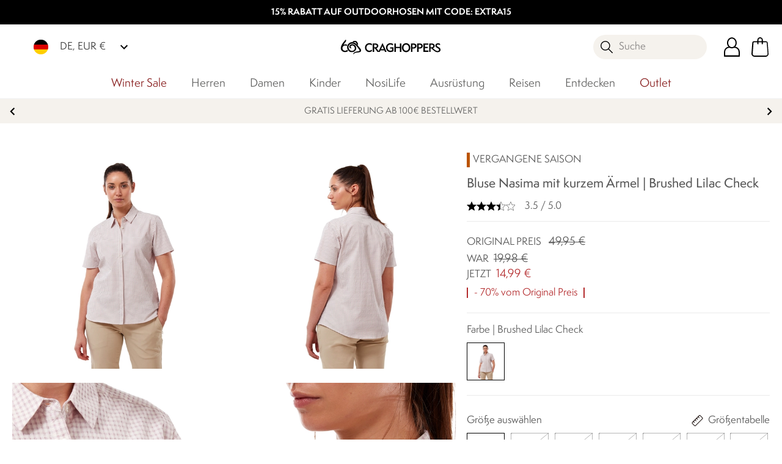

--- FILE ---
content_type: image/svg+xml
request_url: https://www.craghoppers.com/de/assets/placeholders/ch/placeholder.svg
body_size: 1903
content:
<?xml version="1.0" encoding="utf-8"?>
<!-- Generator: Adobe Illustrator 21.0.0, SVG Export Plug-In . SVG Version: 6.00 Build 0)  -->
<svg version="1.1" xmlns="http://www.w3.org/2000/svg" xmlns:xlink="http://www.w3.org/1999/xlink" x="0px" y="0px"
	 viewBox="0 0 200 101" style="enable-background:new 0 0 200 101;" xml:space="preserve">
<style type="text/css">
	.st0{fill:#FFFFFF;}
	.st1{fill:#E0E0E0;}
	.st2{opacity:0.2;}
</style>
<g id="Layer_1">
	<g>
		<path d="M12.3,98.7c-2.5,0-5.1-0.8-7-2.3C2.5,94.2,1,90.9,1,87.1c0-6.7,4.9-11.6,11.4-11.6c2.4,0,4.9,0.4,6.9,1.8l-0.4,4.3
			c-1.8-1.8-4.1-2.7-6.3-2.7c-4.3,0-7.8,3.4-7.8,8.2c0,4.6,3.2,8,7.5,8c2.5,0,4.4-1.1,6.6-3.2l0.4,4.4
			C17.3,97.8,14.7,98.7,12.3,98.7L12.3,98.7z"/>
		<path d="M67.7,78.8c-4.5,0-7.8,3.4-7.8,8.3c0,4.7,3.3,8,7.9,8c1.4,0,2.7-0.3,4.2-0.9v-4.6h-5.3v-3.3h8.9v10.3
			c-2.6,1.4-5.3,2.2-7.9,2.2c-6.8,0-11.5-4.9-11.5-11.6c0-6.7,4.8-11.6,11.5-11.6c2.4,0,4.7,0.6,6.8,1.8l-0.4,4.3
			C72.1,79.8,70,78.8,67.7,78.8L67.7,78.8z"/>
		<polygon points="78,76.2 81.8,76.2 81.8,85 92.4,85 92.4,76.2 96.2,76.2 96.2,98.3 92.4,98.3 92.4,88.4 81.8,88.4 81.8,98.3 
			78,98.3 78,76.2 		"/>
		<path d="M108.8,95.3c3.9,0,7.1-3.4,7.1-8.1c0-4.7-3.1-8.1-7.1-8.1c-3.9,0-7,3.4-7,8.1C101.8,91.9,104.9,95.3,108.8,95.3
			L108.8,95.3z M100.1,80c2.1-2.9,5.3-4.5,8.7-4.5c2.9,0,5.7,1.2,7.8,3.4c2.1,2.2,3.2,5.1,3.2,8.4c0,3.3-1.1,6.2-3.2,8.4
			c-2.1,2.2-4.9,3.4-7.8,3.4c-2.9,0-5.7-1.2-7.8-3.4c-2.1-2.2-3.3-5.1-3.3-8.4C97.8,84.5,98.6,82,100.1,80L100.1,80z"/>
		<path d="M127,86.4c3.4,0,5.2-1.3,5.2-3.5c0-2.4-1.9-3.4-5.5-3.4h-1.4v7H127L127,86.4z M121.4,76.2h5.1c2.9,0,5,0.3,6.9,1.6
			c1.7,1.2,2.6,3,2.6,5c0,4.3-3.3,7-9.2,7c-0.2,0-0.7,0-1.7,0v8.7h-3.9V76.2L121.4,76.2z"/>
		<path d="M143.4,86.4c3.4,0,5.2-1.3,5.2-3.5c0-2.4-1.8-3.4-5.5-3.4h-1.4v7H143.4L143.4,86.4z M137.8,76.2h5.1c2.9,0,5,0.3,6.9,1.6
			c1.7,1.2,2.6,3,2.6,5c0,4.3-3.3,7-9.2,7c-0.2,0-0.7,0-1.7,0v8.7h-3.9V76.2L137.8,76.2z"/>
		<polygon points="154.1,76.2 167,76.2 167,79.6 157.9,79.6 157.9,85 165.7,85 165.7,88.4 157.9,88.4 157.9,94.9 167.2,94.9 
			167.2,98.3 154.1,98.3 154.1,76.2 		"/>
		<path d="M173,86.3v-7h1.4c3.7,0,5.5,1,5.5,3.4c0,2.3-1.7,3.5-5.2,3.5H173L173,86.3z M174.9,89.1c0.6,0.5,3.1,2.8,5.3,4.7
			c2.2,1.8,3.8,3,4.9,3.6c2.3,1.3,4.2,1.6,6.3,1.6c4.8,0,7.6-2.4,7.6-6.2c0-3.1-1.8-5-5.1-7l-1.6-0.9c-2-1.2-3-2.1-3-3.4
			c0-1.5,1.2-2.5,3.3-2.5c1.4,0,3.1,0.6,5.2,1.8l0.1-3.5c-1.8-0.9-3.6-1.3-5.6-1.3c-4.1,0-6.7,2.4-6.7,5.9c0,2.7,1.6,4.5,4.7,6.3
			l1.7,1c2.2,1.3,3.3,2.4,3.3,4.1c0,1.8-1.6,3.1-4,3.1c-1.9,0-3.4-0.5-6.1-2.3c-2.6-1.7-5.7-4.9-6-5.2c3.1-1.1,4.8-3.3,4.8-6.2
			c0-1.8-0.9-3.6-2.6-4.7c-1.9-1.3-4.1-1.5-6.9-1.5h-5.1v22.2h3.8v-9.2"/>
		<path d="M26.9,86.3c3.4,0,5.2-1.3,5.2-3.5c0-2.4-1.8-3.4-5.5-3.4h-1.4v7H26.9L26.9,86.3z M21.3,76.1h5.1c2.8,0,5,0.2,6.9,1.5
			c1.7,1.2,2.6,2.9,2.6,4.7c0,2.9-1.7,5.1-4.9,6.2l7.2,9.7h-4.5L27,89.1h-1.9v9.2h-3.8V76.1L21.3,76.1z"/>
		<path d="M50.4,91.2l-3.6-8.3l-3.7,8.3H50.4L50.4,91.2z M35.9,98.3l10.9-22.9h0.3l10.5,22.9h-4.1l-1.8-3.9H41.7l-1.8,3.9H35.9
			L35.9,98.3z"/>
		<g>
			<path d="M112.7,29.7c0.1-1.1,0-2.1-0.2-3.1c-0.3-1.8-1-3.5-2.1-4.9c-1.4-1.8-3.2-2.7-5.5-2.7c-0.6,0-1.3,0.2-1.9,0.3
				c-1.6,0.3-2.9,1.2-4.2,2.3c0.1,0,0.1,0,0.2,0c1.2,0.1,2.3,0.1,3.4,0.4c0.2,0,0.4,0,0.5,0c1.6-0.5,3.1-0.2,4.4,0.9
				c1,0.8,1.5,1.9,2,3.1c0.1,0.1,0.1,0.3,0.2,0.4c0.7,0.7,1.4,1.4,2,2.1C112,28.9,112.3,29.3,112.7,29.7z"/>
			<path d="M100.9,53.3c0-0.4,0-0.9,0-1.3c0.3-1.7,1.3-3,2.7-4c1.4-1,2.9-1.6,4.6-1.9c1.5-0.3,3.1-0.5,4.7-0.7
				c0.9-0.1,1.8-0.3,2.6-0.6c0.3-0.1,0.6-0.3,0.9-0.5c0.5-0.4,0.7-0.9,0.5-1.6c-0.1-0.4-0.3-0.8-0.5-1.1c-2.1-2.9-4.3-5.7-6.5-8.5
				c-1.6-2-3.4-3.7-5.5-5.2c-2.1-1.4-4.3-2.2-6.9-2c-3.8,0.3-6.6,2.2-8.2,5.8c-0.7,1.6-0.6,3.4-0.2,5.1c0.5,2,1.4,3.8,2.9,5.3
				c2.9,2.9,7.4,3.1,10.5,0.4c1.7-1.5,2.4-3.3,2.2-5.5c-0.3-2.9-1.8-4.9-4.6-6c-1.3-0.5-2.6-0.5-3.8,0.1c-0.3,0.2-0.6,0.4-0.9,0.7
				c-0.3,0.2-0.5,0.5-0.7,0.7c-0.7,0.7-1,2-0.6,2.9c0.3,0.7,0.9,0.8,1.5,0.9c0.1,0,0.2,0,0.2,0c0.3,0,0.4,0.1,0.5,0.4
				c0.1,0.2,0.1,0.5-0.1,0.7c-0.2,0.3-0.5,0.4-0.9,0.4c-1.5,0-2.8-0.3-3.8-1.5c-0.7-0.8-0.8-1.8-0.8-2.9c0.2-2.1,1.3-3.6,3.1-4.7
				c1.5-0.9,3.2-1.2,4.9-1.1c4.4,0.1,8.4,3.4,9.3,7.8c0.8,3.8-0.4,7-3.4,9.5c-1.8,1.5-3.9,2.3-6.2,2.5c-1.6,0.2-3.1,0.1-4.6-0.2
				c-1-0.2-1.8-0.6-2.7-1.1c-2.9-1.8-4.8-4.5-5.6-7.8c-1.1-4.5,0-8.4,3.1-11.8c2.1-2.3,4.8-3.6,7.9-3.9c2.8-0.3,5.5,0.3,8,1.6
				c1.5,0.8,2.9,1.7,4.1,2.9c0.9,0.9,1.7,1.8,2.6,2.7c1.5,1.6,2.7,3.3,4.1,5c1,1.2,2,2.4,3,3.6c0.8,1,1.5,2.1,1.9,3.4
				c0.4,1.3,0.3,2.6-0.3,3.9c-0.4,0.9-1.1,1.4-2,1.7c-1.8,0.5-3.5,1-5.4,1.1c-1.5,0.1-3,0.2-4.4,0.4c-2.2,0.3-4,1.2-5.6,2.8
				C102,52.1,101.5,52.7,100.9,53.3C100.9,53.3,100.9,53.3,100.9,53.3z"/>
			<path d="M112.7,29.7c-0.4-0.4-0.7-0.8-1-1.2c-0.7-0.7-1.4-1.4-2-2.1c-0.1-0.1-0.2-0.2-0.2-0.4c-0.5-1.2-1-2.2-2-3.1
				c-1.3-1.1-2.8-1.4-4.4-0.9c-0.2,0-0.4,0.1-0.5,0c-1.1-0.3-2.3-0.4-3.4-0.4c0,0-0.1,0-0.2,0c1.3-1,2.5-2,4.2-2.3
				c0.6-0.1,1.3-0.3,1.9-0.3c2.2,0,4.1,0.9,5.5,2.7c1.1,1.5,1.7,3.2,2.1,4.9C112.7,27.6,112.7,28.6,112.7,29.7z"/>
		</g>
	</g>
</g>
<g id="H">
</g>
</svg>


--- FILE ---
content_type: image/svg+xml
request_url: https://www.craghoppers.com/de/assets/logo/Craghoppers-60-logo.svg
body_size: 2279
content:
<?xml version="1.0" encoding="utf-8"?>
<!-- Generator: Adobe Illustrator 27.9.6, SVG Export Plug-In . SVG Version: 9.03 Build 54986)  -->
<svg version="1.1" id="Layer_1" xmlns="http://www.w3.org/2000/svg" xmlns:xlink="http://www.w3.org/1999/xlink" x="0px" y="0px"
	 viewBox="0 0 1231 246.9" style="enable-background:new 0 0 1231 246.9;" xml:space="preserve">
<style type="text/css">
	.st0{fill:#010101;}
</style>
<path class="st0" d="M364.6,178c-11.2,0-22.3-3.5-30.8-10.3c-12-9.5-18.8-24-18.8-40.9c0-29.6,21.8-51.1,50.1-51.1
	c10.4,0,21.6,1.8,30.6,7.9l-1.6,19c-7.7-8.2-18.2-11.9-27.9-11.9c-19.1,0-34.3,15.1-34.3,36.3c0,20.2,14.2,35.3,33,35.3
	c10.9,0,19.5-4.7,29.1-14.2l1.8,19.5C386.6,174.2,375.3,178,364.6,178"/>
<path class="st0" d="M609,90.5c-19.7,0-34.3,15.2-34.3,36.5c0,20.8,14.4,35.2,34.6,35.2c6,0,12.1-1.3,18.4-4v-20.5h-23.2v-14.7h39.3
	v45.3c-11.3,6.3-23.2,9.6-35,9.6c-30.2,0-50.7-21.5-50.7-51.1c0-29.7,21-51.2,50.7-51.2c10.6,0,20.5,2.7,30,8l-1.6,19
	C628.4,94.5,619.2,90.5,609,90.5"/>
<polyline class="st0" points="654.1,78.7 671.1,78.7 671.1,117.6 717.8,117.6 717.8,78.7 734.6,78.7 734.6,176.5 717.8,176.5 
	717.8,132.7 671.1,132.7 671.1,176.5 654.1,176.5 "/>
<path class="st0" d="M751.5,95.4c9.3-12.7,23.5-19.9,38.5-19.9c12.8,0,25.3,5.3,34.4,14.9c9.3,9.8,14.2,22.7,14.2,37.2
	c0,14.5-5,27.4-14.2,37c-9.3,9.7-21.6,15.1-34.4,15.1c-12.8,0-25-5.2-34.3-14.9c-9.4-9.8-14.4-22.5-14.4-37.2
	C741.5,115.4,744.9,104.5,751.5,95.4 M790.1,163.1c17.3,0,31.1-14.9,31.1-35.5c0-20.7-13.7-35.5-31.1-35.5s-30.9,14.9-30.9,35.5
	C759.1,148,772.8,163.1,790.1,163.1"/>
<path class="st0" d="M845.7,78.7h22.7c12.6,0,22.2,1.1,30.5,7c7.3,5.2,11.5,13.4,11.5,21.8c0,18.8-14.4,30.8-40.3,30.8
	c-0.7,0-3.2,0.1-7.3,0v38.1h-17 M870.4,123.8c15.2,0,22.8-5.7,22.8-15.6c0-10.8-8.2-15.1-24.3-15.1h-6.2v30.7"/>
<path class="st0" d="M917.7,78.7h22.7c12.6,0,22.2,1.1,30.5,7c7.3,5.2,11.5,13.4,11.5,21.8c0,18.8-14.4,30.8-40.3,30.8
	c-0.7,0-3.2,0.1-7.3,0v38.1h-17 M942.4,123.8c15.2,0,22.8-5.7,22.8-15.6c0-10.8-8.1-15.1-24.3-15.1h-6.2v30.7"/>
<polyline class="st0" points="989.7,78.7 1046.6,78.7 1046.6,93.7 1006.4,93.7 1006.4,117.7 1040.9,117.7 1040.9,132.7 
	1006.4,132.7 1006.4,161.3 1047.3,161.3 1047.3,176.5 989.7,176.5 "/>
<path class="st0" d="M1081.3,135.8c2.5,2.1,13.5,12.5,23.3,20.7c9.9,8.1,16.6,13.2,21.6,15.9c10,5.6,18.4,7.2,27.7,7.2
	c21,0,33.7-10.5,33.7-27.5c0-13.5-7.7-22.1-22.7-30.9l-7-4.1c-9-5.2-13.4-9.1-13.4-15.2c0-6.6,5.3-11.2,14.5-11.2
	c6.2,0,13.7,2.8,22.8,7.7l0.6-15.6c-8.2-4-16-5.9-24.6-5.9c-18,0-29.7,10.8-29.7,25.8c0,12,7,19.6,20.6,27.6l7.3,4.4
	c9.8,5.8,14.7,10.7,14.7,18c0,7.7-7,13.5-17.6,13.5c-8.3,0-15-2.2-27.1-9.9c-11.4-7.4-25.1-21.5-26.6-22.8
	c13.7-4.7,21.3-14.4,21.3-27.2c0-8-4.1-15.7-11.5-20.9c-8.4-5.9-18.1-6.8-30.5-6.8H1056v97.8h16.9v-40.6 M1073,123.3V92.6h6.2
	c16.2,0,24.3,4.3,24.3,15.1c0,9.9-7.6,15.6-22.8,15.6"/>
<path class="st0" d="M404.3,78.6H427c12.4,0,22.1,0.8,30.5,6.8c7.3,5.1,11.5,12.8,11.5,20.9c0,12.8-7.6,22.5-21.4,27.2l31.6,43h-20
	l-29.7-40.6h-8.3v40.6h-16.9 M429.1,123.2c15.2,0,22.8-5.7,22.8-15.6c0-10.8-8.2-15.1-24.3-15.1h-6.2v30.7"/>
<path class="st0" d="M468.8,176.4l48.1-101h1.4l46.4,101h-18.1l-7.9-17.4h-44.5l-8,17.4 M532.7,145l-15.9-36.5L500.6,145"/>
<path class="st0" d="M233.8,98c0.3-5-0.1-9.5-1-14c-1.6-8.2-4.4-15.9-9.5-22.7C217,53,208.5,49,198.3,48.9c-2.9,0-5.8,0.8-8.7,1.3
	c-7.5,1.3-13.3,5.6-19.2,10.4c0.4,0,0.6,0.1,0.8,0.1c5.3,0.3,10.6,0.6,15.8,2c0.8,0.2,1.7,0.1,2.5-0.1c7.5-2.2,14.3-1,20.3,4.2
	c4.4,3.8,7,8.8,9,14.1c0.2,0.6,0.6,1.2,1.1,1.7c3.1,3.3,6.2,6.5,9.3,9.8C230.8,94.2,232.1,96,233.8,98"/>
<path class="st0" d="M179.6,206c-0.2-1.9-0.1-4,0.2-5.9c1.3-8,6-13.8,12.4-18.4c6.3-4.5,13.3-7.2,20.9-8.6
	c7.1-1.3,14.2-2.2,21.4-3.1c4.1-0.5,8.1-1.2,11.9-2.8c1.5-0.6,2.9-1.5,4.2-2.5c2.4-1.8,3.3-4.3,2.4-7.2c-0.6-1.7-1.2-3.5-2.3-4.9
	c-9.8-13.1-19.5-26.2-29.6-39.1c-7.2-9.1-15.5-17.1-25-23.8c-9.4-6.6-19.9-9.9-31.4-9.1c-17.6,1.4-30.5,10-37.5,26.4
	c-3.2,7.6-2.8,15.4-0.9,23.2c2.3,9.3,6.5,17.5,13.3,24.3c13.3,13.1,34.1,14,48.1,1.9c7.7-6.7,11.2-15.3,10.1-25.4
	c-1.5-13.3-8.4-22.6-20.9-27.5c-5.8-2.3-11.7-2.4-17.4,0.6c-1.6,0.8-3,2-4.3,3.1c-1.2,1-2.2,2.1-3.3,3.2c-3.2,3.2-4.4,9-2.6,13.1
	c1.3,3,3.9,3.9,6.8,4.3c0.3,0.1,0.7,0.1,1,0.1c1.2,0,2,0.6,2.4,1.7c0.4,1.1,0.3,2.1-0.5,3.1c-1,1.2-2.5,1.9-4,1.9
	c-6.7,0-12.9-1.6-17.3-7.1c-3-3.8-3.9-8.4-3.5-13.1c0.8-9.6,5.8-16.7,14-21.5c6.9-4,14.5-5.4,22.4-5.2c20.2,0.7,38.5,15.6,42.7,35.6
	c3.7,17.6-2,32.1-15.5,43.7c-8.1,6.9-17.7,10.4-28.3,11.6c-7.1,0.8-14.2,0.5-21.3-1c-4.4-0.9-8.5-2.9-12.3-5.3
	c-13.5-8.5-22-20.6-25.8-36c-5-20.5,0-38.6,14.3-54.1c9.7-10.5,21.9-16.4,36.2-18c12.9-1.5,25,1.3,36.5,7.2
	c6.9,3.5,13.2,7.8,18.8,13.1c4.2,3.9,7.9,8.3,11.8,12.5c6.7,7.2,12.6,15.3,18.7,23c4.5,5.7,9.4,11,13.9,16.7c3.8,4.7,7,9.8,8.7,15.7
	c1.7,6.1,1.2,12-1.4,17.7c-1.9,4.1-5.1,6.6-9.3,7.8c-8.1,2.5-16.3,4.5-24.7,5.2c-6.8,0.6-13.6,1.1-20.3,1.8
	c-10,1.2-18.5,5.7-25.7,12.7c-2.7,2.6-5.1,5.4-7.7,8.1C179.7,206.1,179.6,206.1,179.6,206"/>
<path class="st0" d="M233.8,98c-1.7-2-3.1-3.8-4.6-5.5c-3.1-3.3-6.2-6.5-9.3-9.8c-0.5-0.5-0.9-1.1-1.1-1.7c-2.1-5.3-4.7-10.3-9-14.1
	c-6-5.2-12.8-6.3-20.3-4.2c-0.8,0.2-1.7,0.3-2.5,0.1c-5.2-1.4-10.5-1.8-15.8-2c-0.2,0-0.4,0-0.8-0.1c5.8-4.8,11.7-9.1,19.2-10.4
	c2.9-0.5,5.8-1.4,8.7-1.3C208.5,49,217,53,223.3,61.3c5.1,6.8,7.9,14.5,9.5,22.7C233.7,88.5,234.1,93.1,233.8,98"/>
<path class="st0" d="M108.8,151.4c-5.2,7.5-13.7,12.3-23.7,12.3c-17,0-30.3-13.4-30.3-30.5c0-17.4,13.1-31,29.9-31
	c6.5,0,13.2,2.3,18.6,6.7c0.2-1,0.4-1.9,0.7-2.8c1.2-4.6,3-9.1,5.4-13.4c-5.5-2.5-11.7-3.8-18.4-3.8c-5.8,0-11.6,1-17.3,2.9L67.1,94
	l3.7-6C77,77.8,84.3,68.5,90.9,61c6.6-7.6,7.8-18.5,3-27.4c-37.6,38.6-58.2,74.2-58.2,100.1c0,29,25.1,44.6,48.7,44.6
	c13.1,0,25.2-3.9,34.2-11.1c0.2-0.2,0.4-0.4,0.7-0.6C115,162.2,111.5,157.1,108.8,151.4"/>
</svg>


--- FILE ---
content_type: image/svg+xml
request_url: https://images.ctfassets.net/1idwuz2f5l7l/2WPkt2HJ7QaiatBRKyglCt/2f86709309f4a5523e6894fab608c547/Whoweare_footericon.svg
body_size: 1302
content:
<?xml version="1.0" encoding="UTF-8"?>
<svg id="Layer_1" xmlns="http://www.w3.org/2000/svg" xmlns:xlink="http://www.w3.org/1999/xlink" version="1.1" viewBox="0 0 100 100">
  <!-- Generator: Adobe Illustrator 29.3.1, SVG Export Plug-In . SVG Version: 2.1.0 Build 151)  -->
  <defs>
    <style>
      .st0 {
        fill: #262626;
      }
    </style>
  </defs>
  <path class="st0" d="M48.4,87.9c0,0-.3,0-.4,0-6.7-1.8-6.4-8.1-6.2-13.3,0-2.4.2-4.7-.3-6.4-.5-1.5-1.5-2.4-2.6-3.4s-2.3-2.1-3-3.7c-.9-1.9-1-3.9-1-5.9s0-2.3-.3-3.3c-.4-1.7-1.2-2.1-2.8-2.8-.7-.3-1.5-.7-2.4-1.2-1.1-.7-2.1-1.5-3-2.3-.6-.5-1.2-1.1-1.9-1.5-1.1-.8-1.8-1-3.1-1.3-.3,0-.6,0-.9-.2-3.9-1-4.8-4.3-5.6-6.9-.9-3-1.8-7-1.5-11.2.1-.8.8-1.5,1.6-1.4s1.5.8,1.4,1.6c-.2,3,.2,6.1,1.4,10.2.8,2.9,1.4,4.2,3.4,4.8.3,0,.6,0,.8.2,1.4.4,2.6.7,4.2,1.8.7.5,1.4,1.1,2,1.7.9.8,1.7,1.5,2.6,2,.6.4,1.3.7,2,1,1.8.8,3.9,1.7,4.6,5,.3,1.3.3,2.6.3,3.9s0,3.3.7,4.6c.5,1.1,1.4,1.9,2.3,2.7,1.3,1.2,2.8,2.5,3.5,4.8.7,2.2.6,4.9.5,7.5-.2,4.1,0,7.1,1.5,8.8-.3-1.9-.4-4,.7-5.4,1.1-1.4,2.7-2.1,4.3-2.7,1-.4,1.9-.8,2.5-1.3,1.6-1.2,1.9-2.3,2.3-4.5v-.3c.6-2,2.1-2.9,3.3-3.6.5-.3,1-.6,1.4-.9,1.7-1.5,4.2-5,4.2-7.5s-.2-1.4-.7-1.9c-.8-.7-1.9-1.2-3.1-1.7-.7-.3-1.4-.6-2.1-1-1.4-.8-2.3-1.9-3.1-2.8-.5-.6-1-1.2-1.6-1.7-.9-.7-2.2-.8-3.6-1-.8,0-1.5-.2-2.3-.3-1.3-.3-2.6-.8-3.7-1.2-1.1-.4-2.1-.8-3.1-1.1-2.2-.6-4.3,0-6.7.4-2.9.6-4.8.8-5.8-3.1-.2-.7-.9-1-2.3-1.4-1.8-.5-5.2-1.5-4-6.1.6-2.5,2.6-4.5,5.2-5.2,1.9-.6,3.8-.4,5.5.3.8-3,2.7-5.5,4.4-7.7,2.9-3.7,5.1-4.1,9.5-4h.7c-.2-.2-.5-.4-.7-.5-.7-.5-1.4-.9-1.8-1.6-.6-.9-1.1-2-1.5-3-.9-2.1-1.6-3.5-2.8-3.7-.8-.1-1.4-.9-1.3-1.8s.9-1.4,1.8-1.3c3,.5,4.2,3.3,5.1,5.5.4.9.8,1.8,1.2,2.4.2.2.7.6,1.1.9.9.6,2,1.4,2.3,2.5.4,1.2,0,2-.3,2.4-.9,1.2-2.5,1.2-3.6,1.1h-.2c-3.7-.1-4.9.1-7.1,2.8-1.9,2.4-4,5.3-4.2,8.4,0,.6-.4,1.1-1,1.3-.5.2-1.2,0-1.6-.3-1.2-1.1-3-1.5-4.7-1-1.6.5-2.7,1.6-3.1,3.1-.4,1.8-.1,1.9,1.9,2.4,1.6.5,3.8,1.1,4.5,3.6.2.8.3,1.1.4,1.2.3,0,1.2-.2,1.8-.3,2.6-.5,5.1-1.1,8-.3,1.2.3,2.3.7,3.4,1.2,1.1.4,2.2.9,3.3,1.1.6,0,1.2.2,1.9.3,1.7.2,3.6.4,5.2,1.7.8.7,1.5,1.4,2,2.1.7.8,1.3,1.6,2.2,2.1.6.3,1.2.6,1.8.9,1.4.6,2.8,1.2,3.9,2.3s1.7,2.5,1.7,4.2c0,3.8-3.3,8-5.3,9.7-.6.5-1.3.9-1.8,1.3-1,.6-1.6,1-1.8,1.7v.3c-.6,2.4-1.1,4.3-3.6,6.2-.9.7-2.1,1.2-3.2,1.7-1.2.5-2.5,1.1-3.1,1.8-.6.7,0,3.1,0,4.5,0,.6.2,1.2.3,1.7s0,1-.5,1.3c.3,0-.1.1-.4.1Z"/>
  <path class="st0" d="M50,95c-24.8,0-45-20.2-45-45S25.2,5,50,5s45,20.2,45,45-20.2,45-45,45ZM50,8.1c-23.1,0-41.9,18.8-41.9,41.9s18.8,41.9,41.9,41.9,41.9-18.8,41.9-41.9S73.1,8.1,50,8.1Z"/>
  <path class="st0" d="M84.9,54.7c-1.2,0-2.4-.4-3.4-1.1-3.6-2.5-4.6-8.3-4.8-9.4-.3-2.1-.2-4.4,0-6.7,0-3.9.3-7.9-1.6-10.9-.4-.7-1.2-1.3-1.9-2-1.2-1-2.5-2.1-2.3-3.7,0-.9.8-1.6,1.6-2.2-.9-.5-1.9-.8-2.9-1.1-2.8-.8-6.2-1.8-6-7.2,0-.8.7-1.5,1.6-1.5s1.5.7,1.5,1.6c0,3,1.1,3.3,3.8,4.1,1.9.6,4.2,1.2,5.9,3.3.3.4.4.9.3,1.3s-.4.9-.9,1.1c-1,.4-1.5.8-1.8,1,.3.3.7.7,1.1,1,.9.7,1.9,1.6,2.6,2.7,2.3,3.8,2.2,8.3,2,12.7,0,2.2-.2,4.3,0,6.1.4,2.7,1.6,6.1,3.5,7.3.8.5,1.6.7,2.5.4.7-.2,1.4-1,2-1.8.9-1.1,1.8-2.4,3.4-2.3,1.6,0,2.8,1.5,3.5,2.5.5.7.3,1.6-.4,2.1-.7.5-1.6.3-2.1-.4-.6-.8-.9-1.1-1.1-1.2-.3.2-.7.7-1,1.1-.9,1.1-2,2.5-3.8,2.9-.3.2-.8.3-1.3.3Z"/>
</svg>

--- FILE ---
content_type: application/javascript; charset=UTF-8
request_url: https://www.craghoppers.com/de/dist/manifest.2372449bd303e73a31ef.js
body_size: 1378
content:
!function(e){function r(r){for(var o,s,i=r[0],l=r[1],f=r[2],c=0,d=[];c<i.length;c++)s=i[c],Object.prototype.hasOwnProperty.call(t,s)&&t[s]&&d.push(t[s][0]),t[s]=0;for(o in l)Object.prototype.hasOwnProperty.call(l,o)&&(e[o]=l[o]);for(u&&u(r);d.length;)d.shift()();return a.push.apply(a,f||[]),n()}function n(){for(var e,r=0;r<a.length;r++){for(var n=a[r],o=!0,i=1;i<n.length;i++){var l=n[i];0!==t[l]&&(o=!1)}o&&(a.splice(r--,1),e=s(s.s=n[0]))}return e}var o={},t={25:0},a=[];function s(r){if(o[r])return o[r].exports;var n=o[r]={i:r,l:!1,exports:{}};return e[r].call(n.exports,n,n.exports,s),n.l=!0,n.exports}s.e=function(e){var r=[],n=t[e];if(0!==n)if(n)r.push(n[2]);else{var o=new Promise((function(r,o){n=t[e]=[r,o]}));r.push(n[2]=o);var a,i=document.createElement("script");i.charset="utf-8",i.timeout=120,s.nc&&i.setAttribute("nonce",s.nc),i.src=function(e){return s.p+""+({19:"dayjs-locales-de",20:"dayjs-locales-en",21:"dayjs-locales-fr",22:"dayjs-locales-nl",23:"dayjs-locales-pl",24:"lang-en-US-json",27:"vendors~bodybuilder",28:"vendors~vsf-graphql",29:"vsf-head-img-banners-de_main-image-json",30:"vsf-head-img-banners-de_promoted_offers-json",31:"vsf-head-img-banners-it_main-image-json",32:"vsf-head-img-banners-it_promoted_offers-json",33:"vsf-head-img-main-image-json",34:"vsf-head-img-promoted_offers-json",35:"vsf-head-img-slider-json",36:"vsf-head-img-trouser-config-json",37:"vsf-languages-modal",38:"vsf-order-confirmation",39:"vsf-product-gallery-carousel",40:"vsf-product-gallery-zoom-carousel",41:"vsf-search-adapter-0",42:"vsf-search-adapter-1",43:"vsf-search-panel",44:"vsf-sidebar-menu",45:"vsf-wishlist"}[e]||e)+".2372449bd303e73a31ef.js"}(e);var l=new Error;a=function(r){i.onerror=i.onload=null,clearTimeout(f);var n=t[e];if(0!==n){if(n){var o=r&&("load"===r.type?"missing":r.type),a=r&&r.target&&r.target.src;l.message="Loading chunk "+e+" failed.\n("+o+": "+a+")",l.name="ChunkLoadError",l.type=o,l.request=a,n[1](l)}t[e]=void 0}};var f=setTimeout((function(){a({type:"timeout",target:i})}),12e4);i.onerror=i.onload=a,document.head.appendChild(i)}return Promise.all(r)},s.m=e,s.c=o,s.d=function(e,r,n){s.o(e,r)||Object.defineProperty(e,r,{enumerable:!0,get:n})},s.r=function(e){"undefined"!=typeof Symbol&&Symbol.toStringTag&&Object.defineProperty(e,Symbol.toStringTag,{value:"Module"}),Object.defineProperty(e,"__esModule",{value:!0})},s.t=function(e,r){if(1&r&&(e=s(e)),8&r)return e;if(4&r&&"object"==typeof e&&e&&e.__esModule)return e;var n=Object.create(null);if(s.r(n),Object.defineProperty(n,"default",{enumerable:!0,value:e}),2&r&&"string"!=typeof e)for(var o in e)s.d(n,o,function(r){return e[r]}.bind(null,o));return n},s.n=function(e){var r=e&&e.__esModule?function(){return e.default}:function(){return e};return s.d(r,"a",r),r},s.o=function(e,r){return Object.prototype.hasOwnProperty.call(e,r)},s.p="/de/dist/",s.oe=function(e){throw console.error(e),e};var i=window.webpackJsonp=window.webpackJsonp||[],l=i.push.bind(i);i.push=r,i=i.slice();for(var f=0;f<i.length;f++)r(i[f]);var u=l;n()}([]);
//# sourceMappingURL=manifest.2372449bd303e73a31ef.js.map

--- FILE ---
content_type: image/svg+xml
request_url: https://images.ctfassets.net/1idwuz2f5l7l/2sxv7oG0Ripb7lJDnAL1iQ/499cb7243789e97ce9fbdc6ce0ee3d3d/DHL-Logo.wine.svg
body_size: 620
content:
<?xml version="1.0" encoding="UTF-8"?><svg id="Layer_1" xmlns="http://www.w3.org/2000/svg" viewBox="0 0 923.08 203.71"><defs><style>.cls-1{fill:#d50029;}.cls-1,.cls-2{stroke-width:0px;}.cls-2{fill:#fecc00;}</style></defs><path class="cls-2" d="m0,203.71V0h923.08v203.71H0Z"/><path class="cls-1" d="m297.62,85.12c-4.03,5.46-10.78,14.96-14.89,20.5-2.09,2.82-5.85,7.94,6.63,7.94h65.73s10.59-14.41,19.48-26.47c12.08-16.4,1.05-50.52-42.14-50.52h-170.09l-29.49,40.07h160.74c8.11,0,8,3.09,4.04,8.47h0Zm-48.29,38.33c-12.48,0-8.72-5.13-6.63-7.95,4.11-5.55,10.97-14.94,15-20.41,3.97-5.38,4.08-8.47-4.05-8.47h-73.51l-59.23,80.5h144.44c47.71,0,74.27-32.45,82.46-43.67,0,0-85.27,0-98.47,0h0Zm93.96,43.67h84.73l32.12-43.68h-84.72s-32.13,43.68-32.13,43.68h0Zm218.63-130.54l-32.5,44.15h-37.82l32.49-44.15h-84.71l-56.67,76.98h207.25l56.66-76.98h-84.7Zm-96.07,130.54h84.7l32.14-43.67h-84.7s-32.14,43.67-32.14,43.67ZM0,140.68v9.28h118.01l6.82-9.28H0Zm137.51-17.23H0v9.27h130.68l6.83-9.27ZM0,167.12h105.37l6.79-9.22H0v9.22Zm798.72-17.17h124.35v-9.28h-117.52l-6.83,9.28Zm-12.63,17.17h136.98v-9.22h-130.2l-6.78,9.22Zm32.12-43.67l-6.81,9.28h111.67v-9.28h-104.86Zm-110.95-9.88l56.67-76.98h-89.71s-56.71,76.98-56.71,76.98h89.76Zm-97.02,9.88s-6.19,8.46-9.2,12.54c-10.64,14.37-1.23,31.14,33.49,31.14h136.04l32.14-43.67h-192.46Z"/></svg>

--- FILE ---
content_type: image/svg+xml
request_url: https://images.ctfassets.net/1idwuz2f5l7l/3nJEGODMtq3UHf5ob6tMVb/5a548403854289480488a9f9db159c85/Membershipdiscoverpass-footericon.svg
body_size: 729
content:
<?xml version="1.0" encoding="UTF-8"?>
<svg id="Layer_1" xmlns="http://www.w3.org/2000/svg" xmlns:xlink="http://www.w3.org/1999/xlink" xmlns:serif="http://www.serif.com/" version="1.1" viewBox="0 0 100 100">
  <!-- Generator: Adobe Illustrator 29.3.1, SVG Export Plug-In . SVG Version: 2.1.0 Build 151)  -->
  <defs>
    <style>
      .st0 {
        fill-rule: evenodd;
      }

      .st0, .st1 {
        fill: #262626;
      }
    </style>
  </defs>
  <path class="st0" d="M12.1,20.2h-2.6c-1,0-1.6.6-1.6,1.6s.6,1.6,1.6,1.6h2.6v15.5h-2.6c-1,0-1.6.6-1.6,1.6s.6,1.6,1.6,1.6h2.6v15.5h-2.6c-1,0-1.6.6-1.6,1.6s.6,1.6,1.6,1.6h2.6v15.5h-2.6c-1,0-1.6.6-1.6,1.6s.6,1.6,1.6,1.6h2.6v11.9c0,2.9,2.3,5.2,5.2,5.2h63.2c2.9,0,5.2-2.3,5.2-5.2V8.3c0-2.9-2.3-5.2-5.2-5.2H17.3c-2.9,0-5.2,2.3-5.2,5.2v11.9ZM15.3,79.2v11.9c0,1,1,1.9,1.9,1.9h63.2c1,0,1.9-1,1.9-1.9V8.3c0-1-1-1.9-1.9-1.9H17.3c-1,0-1.9,1-1.9,1.9v11.9h5.5c1,0,1.6.6,1.6,1.6s-.6,1.6-1.6,1.6h-5.5v15.5h5.5c1,0,1.6.6,1.6,1.6s-.6,1.6-1.6,1.6h-5.5v15.5h5.5c1,0,1.6.6,1.6,1.6s-.6,1.6-1.6,1.6h-5.5v15.5h5.5c1,0,1.6.6,1.6,1.6s-.6,1.6-1.6,1.6h-5.5v-.3ZM34.7,79.6h32.6c1,0,1.6-.6,1.6-1.6s-.6-1.6-1.6-1.6h-32.6c-1,0-1.6.6-1.6,1.6s1,1.6,1.6,1.6ZM34.7,68.3h32.6c1,0,1.6-.6,1.6-1.6s-.6-1.6-1.6-1.6h-32.6c-1,0-1.6.6-1.6,1.6s1,1.6,1.6,1.6Z"/>
  <path class="st1" d="M54.9,25.2c2.3,1,2.6,4.2,2.6,4.2,1,.6,3.2,3.5,3.2,3.5,0,0,.3-3.5-1.6-6.8-1.9-3.2-4.5-4.2-7.4-3.9-2.9.3-4.8,2.6-4.8,2.6,2.3,0,3.9.6,3.9.6,0,0,1.9-1.3,4.2-.3ZM68.2,44.6c-1-2.3-2.9-4.2-7.4-10.3-4.5-6.1-7.7-7.1-10.6-8.1s-7.1-1-10,.6c-3.2,1.6-7.1,5.5-7.1,11.6s3.2,9.4,6.1,11c2.9,1.6,7.7,1.9,11,.3,3.5-1.9,6.1-5.2,6.1-9s-2.3-7.4-6.1-9.4c-3.9-1.6-7.1-.3-8.7.6s-3.2,2.9-2.6,5.5c.3,2.6,2.6,3.5,4.2,3.5s1.6-.6,1.3-1.3c0-.6-1.3-.3-1.6-.6-.6-.3-1.3-1-1-2.3.3-1.9,1.9-3.5,4.8-3.2,3.2.3,5.5,2.3,6.1,5.2.3,2.3,0,5.5-2.9,7.4-3.2,2.3-7.7,1-10.3-1-2.3-1.6-3.9-6.5-2.6-10,1.3-3.9,3.9-5.8,7.7-6.5,3.9-.6,6.1.6,9.4,2.9,3.2,2.6,9,10,9.7,11,.6.6,2.6,3.5,1,4.8-1.9,1.3-5.2,1-9,1.9-3.9,1-5.8,3.9-6.1,5.2-.3,1-.3,1.9,0,1.9.6-1.3,1.6-2.3,2.9-2.9,2.6-1.6,6.5-1.6,8.7-1.9s5.5-.6,7.1-1.9c.6-1,1-3.2,0-5.2Z"/>
</svg>